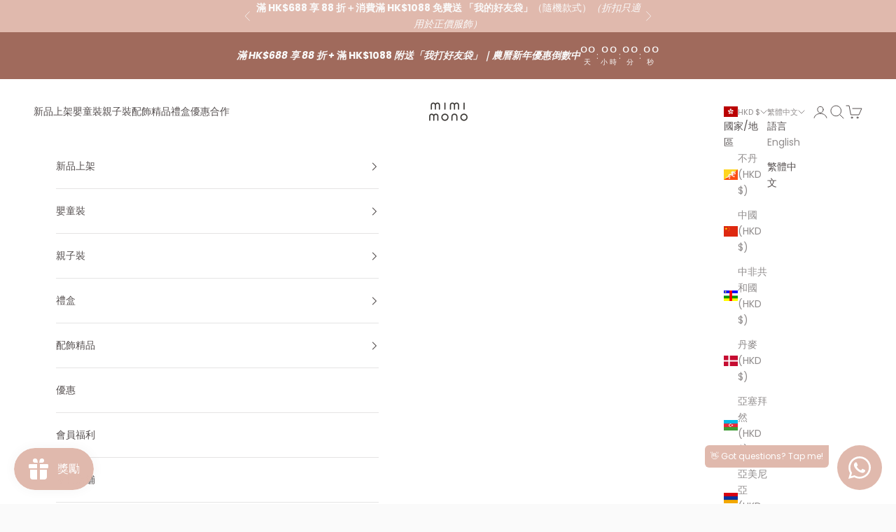

--- FILE ---
content_type: text/csv
request_url: https://cdn.shopify.com/s/files/1/1166/4614/files/NEWW_easify-translation-2025-08-11_-_easify-translation-2025-08-11_7088ab10-9c5e-405e-8569-cd948f800645.csv?v=1764239255
body_size: 2044
content:
default,zh-TW,ja
Gift Options,ç¦®å“é¸é …,ã‚®ãƒ•ãƒˆã‚ªãƒ—ã‚·ãƒ§ãƒ³
Yes,æ˜¯çš„,ã¯ã„
Gift message,ç¦®å“ç•™è¨€,ã‚®ãƒ•ãƒˆãƒ¡ãƒƒã‚»ãƒ¼ã‚¸
Gift Message,ç¦®å“ç•™è¨€,ã‚®ãƒ•ãƒˆãƒ¡ãƒƒã‚»ãƒ¼ã‚¸
Gift messages available in English and Mandarin only. Other languages come with a blank card - Use your own address for delivery.,ç¦®ç‰©ç•™è¨€åƒ…æä¾›è‹±æ–‡åŠæ™®é€šè©±ç‰ˆæœ¬ã€‚å…¶ä»–èªžè¨€å°‡é™„ç©ºç™½å¡ç‰‡ â€“ è«‹ä½¿ç”¨æ‚¨è‡ªå·±çš„åœ°å€é€²è¡Œé…é€ã€‚,ã‚®ãƒ•ãƒˆãƒ¡ãƒƒã‚»ãƒ¼ã‚¸ï¼šæ—¥æœ¬èªž/è‹±èªž/ä¸­åœ‹èªžã®ã¿ã€ãã®ä»–ã¯ç„¡åœ°ã‚«ãƒ¼ãƒ‰ã€‚
Type in your gift message here.,åœ¨æ­¤è™•å¡«å¯«æ‚¨çš„ç¦®å“ç•™è¨€ã€‚,ã“ã¡ã‚‰ã«ã‚®ãƒ•ãƒˆãƒ¡ãƒƒã‚»ãƒ¼ã‚¸ã‚’å…¥åŠ›ã—ã¦ãã ã•ã„ã€‚
Gift box will be separately added to your cart.,ç¦®å“ç›’å°‡æœƒå–®ç¨åŠ å…¥æ‚¨çš„è³¼ç‰©è»Šã€‚,ã‚®ãƒ•ãƒˆãƒœãƒƒã‚¯ã‚¹ã¯åˆ¥é€”ã‚«ãƒ¼ãƒˆã«è¿½åŠ ã•ã‚Œã¾ã™ã€‚
Gift Message Text Box,ç¦®ç‰©ç•™è¨€æ–‡æœ¬æ¡†,ã‚®ãƒ•ãƒˆãƒ¡ãƒƒã‚»ãƒ¼ã‚¸å…¥åŠ›æ¬„
Add on +10% off,é¡å¤–åŠ è³¼å¯äº«9æŠ˜,ã•ã‚‰ã«+10%ã‚ªãƒ•
Complete this gift set with its matching knitted blanket!,æ­é…ç›¸æ¬¾çš„é‡ç¹”æ¯¯å®Œæˆé€™ä»½ç¦®ç›’ï¼,ãŠæƒã„ã®ãƒ‹ãƒƒãƒˆãƒ–ãƒ©ãƒ³ã‚±ãƒƒãƒˆã§ã“ã®ã‚®ãƒ•ãƒˆã‚»ãƒƒãƒˆã‚’å®Œæˆã•ã›ã¦ãã ã•ã„ï¼
Add on discount applicable for this gift set only.,æ­¤å„ªæƒ åƒ…é©ç”¨æ–¼æ­¤ç¦®ç›’é…å¥—ã€‚,å‰²å¼•ã®è¿½åŠ ã¯ã€ã“ã®ã‚®ãƒ•ãƒˆã‚»ãƒƒãƒˆã«ã®ã¿é©ç”¨ã•ã‚Œã¾ã™ã€‚
Penguin Knitted Blanket,ä¼éµé‡ç¹”æ¯¯,ãƒšãƒ³ã‚®ãƒ³ã®ãƒ‹ãƒƒãƒˆãƒ–ãƒ©ãƒ³ã‚±ãƒƒãƒˆ
Strap Color:,è‚©å¸¶é¡è‰²ï¼š,ã‚¹ãƒˆãƒ©ãƒƒãƒ—ã‚«ãƒ©ãƒ¼:
Gray,ç°è‰²,ã‚°ãƒ¬ãƒ¼
Turquoise,è—ç¶ è‰²,ã‚¿ãƒ¼ã‚³ã‚¤ã‚º
Blue,è—è‰²,ãƒ–ãƒ«ãƒ¼
Purple,ç´«è‰²,ç´«
Beige,ç±³è‰²,ãƒ™ãƒ¼ã‚¸ãƒ¥
Yellow,é»ƒè‰²,é»„è‰²
Peach,æ¡ƒè‰²,æ¡ƒ
Pink,ç²‰è‰²,ãƒ”ãƒ³ã‚¯
Choice of Patch:,è²¼å¸ƒé¸æ“‡ï¼š,ãƒ¯ãƒƒãƒšãƒ³ã®é¸æŠž:
Sakura Flower,æ«»èŠ±,æ¡œã®èŠ±
Tomato,ç•ªèŒ„,ãƒˆãƒžãƒˆ
Lemon,æª¸æª¬,ãƒ¬ãƒ¢ãƒ³
Hotdog,ç†±ç‹—,ãƒ›ãƒƒãƒˆãƒ‰ãƒƒã‚°
Eggplant,èŒ„å­,ãƒŠã‚¹
Toast,åå¸,ãƒˆãƒ¼ã‚¹ãƒˆ
Egg,è›‹,ã‚¨ãƒƒã‚°
Avocado,ç‰›æ²¹æžœ,ã‚¢ãƒœã‚«ãƒ‰
Green Soot Sprites,ç¶ æ˜ŸSoot Sprites,ã‚°ãƒªãƒ¼ãƒ³ã‚«ãƒ©ãƒ¼Soot Sprites
Yellow Soot Sprites,é»ƒæ˜ŸSoot Sprites,ã‚¤ã‚¨ãƒ­ãƒ¼ã‚«ãƒ©ãƒ¼Soot Sprites
Pink Soot Sprites,ç²‰æ˜ŸSoot Sprites,ãƒ”ãƒ³ã‚¯ã‚«ãƒ©ãƒ¼Soot Sprites
Jelly Monster A,,
Jelly Monster B,,
Jelly Monster C,,
Jelly Monster D,,
Chill Dog,æ‚ é–’ç‹—ç‹—,ãƒãƒ«ãƒ‰ãƒƒã‚°
Polar Bear Dive,æ¥µåœ°ç†Šæ½›æ°´,ãƒãƒ¼ãƒ©ãƒ¼ãƒ™ã‚¢ãƒ€ã‚¤ãƒ–
Greedy Kitty,è²ªåƒå°è²“,ã‚°ãƒªãƒ¼ãƒ‡ã‚£ãƒ¼ã‚­ãƒ†ã‚£
Sailor Penguin,æ°´æ‰‹ä¼éµ,ã‚»ãƒ¼ãƒ©ãƒ¼ãƒšãƒ³ã‚®ãƒ³
Little Colourful Icons A,,
Little Colourful Icons B,,
Little Colourful Icons C,,
Little Colourful Icons D,,
Little Colourful Icons E,,
Add-on Keychain:,åŠ è³¼éŽ–åŒ™æ‰£ï¼š,ã‚­ãƒ¼ãƒ›ãƒ«ãƒ€ãƒ¼ã‚’è¿½åŠ ï¼š
Liv Heart Phone Holder - Seal,Liv Heart èŒå¯µæ‰‹æ©Ÿåº§ - æµ·è±¹,Liv Heart ã‚¹ãƒžãƒ›ãƒ›ãƒ«ãƒ€ãƒ¼ - ã‚·ãƒ¼ãƒ«
Liv Heart Phone Holder - Dolphin,Liv Heart èŒå¯µæ‰‹æ©Ÿåº§ - æµ·è±š,Liv Heart ã‚¹ãƒžãƒ›ãƒ›ãƒ«ãƒ€ãƒ¼ - ã‚¤ãƒ«ã‚«
Liv Heart Phone Holder - Otter,Liv Heart èŒå¯µæ‰‹æ©Ÿåº§ - æ°´çº,Liv Heart ã‚¹ãƒžãƒ›ãƒ›ãƒ«ãƒ€ãƒ¼ - ã‚«ãƒ¯ã‚¦ã‚½
Liv Heart Phone Holder - Turtle,Liv Heart èŒå¯µæ‰‹æ©Ÿåº§ - æµ·é¾œ,Liv Heart ã‚¹ãƒžãƒ›ãƒ›ãƒ«ãƒ€ãƒ¼ - ã‚«ãƒ¡
Liv Heart Phone Holder - Axolotl,Liv Heart èŒå¯µæ‰‹æ©Ÿåº§ - ç¾Žè¥¿èžˆ,Liv Heart ã‚¹ãƒžãƒ›ãƒ›ãƒ«ãƒ€ãƒ¼ - ã‚¢ãƒ›ãƒ­ãƒ¼ãƒˆãƒ«
Liv Heart Phone Holder - Penguin,Liv Heart èŒå¯µæ‰‹æ©Ÿåº§ - ä¼éµ,Liv Heart ã‚¹ãƒžãƒ›ãƒ›ãƒ«ãƒ€ãƒ¼ - ãƒšãƒ³ã‚®ãƒ³
Ghost A,å¹½éˆ A,ã‚´ãƒ¼ã‚¹ãƒˆ A
Ghost B,å¹½éˆ B,ã‚´ãƒ¼ã‚¹ãƒˆ B
Ghost C,å¹½éˆ C,ã‚´ãƒ¼ã‚¹ãƒˆ C
Ghost D,å¹½éˆ D,ã‚´ãƒ¼ã‚¹ãƒˆ D
Pumpkin A,å—ç“œ A,ãƒ‘ãƒ³ãƒ—ã‚­ãƒ³ A
Pumpkin B,å—ç“œ B,ãƒ‘ãƒ³ãƒ—ã‚­ãƒ³ B
Pumpkin C,å—ç“œ C,ãƒ‘ãƒ³ãƒ—ã‚­ãƒ³ C
Cloud,é›²æœµ,ã‚¯ãƒ©ã‚¦ãƒ‰
Furry Panda A,æ¯›èŒ¸èŒ¸ç†Šè²“ A,ãƒ•ã‚¡ãƒ¼ãƒªãƒ¼ãƒ‘ãƒ³ãƒ€ A
Furry Panda B,æ¯›èŒ¸èŒ¸ç†Šè²“ B,ãƒ•ã‚¡ãƒ¼ãƒªãƒ¼ãƒ‘ãƒ³ãƒ€ B
Furry Panda C,æ¯›èŒ¸èŒ¸ç†Šè²“ C,ãƒ•ã‚¡ãƒ¼ãƒªãƒ¼ãƒ‘ãƒ³ãƒ€ C
Complete set +10% off: Curious Panda Bloomers,æ•´å¥—è³¼è²· + 9æŠ˜å„ªæƒ ï¼šå¥½å¥‡ç†Šè²“ç‡ˆç± è¤²,ã‚»ãƒƒãƒˆè³¼å…¥ã§ã•ã‚‰ã«10ï¼…OFFï¼šå¥½å¥‡å¿ƒæ—ºç››ãªãƒ‘ãƒ³ãƒ€ãƒ–ãƒ«ãƒžãƒ¼
Complete the tee with its matching bloomers!,é…æ­åŒæ¬¾ç‡ˆç± è¤²ï¼Œå®Œæˆå¯æ„›å¥—è£ï¼,Tã‚·ãƒ£ãƒ„ã«ã¯ãŠãã‚ã„ã®ãƒ–ãƒ«ãƒžã‚’ãƒ—ãƒ©ã‚¹ï¼
Add on discount applicable for this product only.,åŠ è³¼å„ªæƒ åƒ…é©ç”¨æ–¼æ­¤ç”¢å“ã€‚,ã“ã®å•†å“é™å®šã§è¿½åŠ å‰²å¼•ãŒé©ç”¨ã•ã‚Œã¾ã™ã€‚
Complete set +10% off: Curious Panda Tee,æ•´å¥—è³¼è²· + 9æŠ˜å„ªæƒ ï¼šå¥½å¥‡ç†Šè²“çŸ­è¢–Tæ¤,ã‚»ãƒƒãƒˆè³¼å…¥ã§ã•ã‚‰ã«10ï¼…OFFï¼šå¥½å¥‡å¿ƒæ—ºç››ãªãƒ‘ãƒ³ãƒ€Tã‚·ãƒ£ãƒ„
Complete the bloomers with its matching tee!,é…æ­åŒæ¬¾Tæ¤ï¼Œå®Œæˆå¯æ„›å¥—è£ï¼,ãƒ–ãƒ«ãƒžã«ã¯ãŠãã‚ã„ã®Tã‚·ãƒ£ãƒ„ã‚’ãƒ—ãƒ©ã‚¹ï¼
Complete the set: Curious Panda Bloomers,å®Œæˆæ­é…ï¼šå¥½å¥‡ç†Šè²“ç‡ˆç± è¤²,ã‚»ãƒƒãƒˆå®Œæˆï¼šå¥½å¥‡å¿ƒæ—ºç››ãªãƒ‘ãƒ³ãƒ€ãƒ–ãƒ«ãƒžãƒ¼
Complete the set: Curious Panda Tee,å®Œæˆæ­é…ï¼šå¥½å¥‡ç†Šè²“çŸ­è¢–Tæ¤,ã‚»ãƒƒãƒˆå®Œæˆï¼šå¥½å¥‡å¿ƒæ—ºç››ãªãƒ‘ãƒ³ãƒ€Tã‚·ãƒ£ãƒ„
This is a required field,é€™æ˜¯ä¸€å€‹å¿…å¡«é …,ã“ã‚Œã¯å¿…é ˆé …ç›®ã§ã™
This is a required option,é€™æ˜¯å¿…é¸é …ç›®,ã“ã¡ã‚‰ã¯å¿…é ˆé …ç›®ã§ã™
Please type at least {{minValue}} characters,è«‹è¼¸å…¥è‡³å°‘ {{minValue}} å€‹å­—ç¬¦,å°‘ãªãã¨ã‚‚{{minValue}}æ–‡å­—ã‚’å…¥åŠ›ã—ã¦ãã ã•ã„
Please type at maximum {{maxValue}} characters,è«‹è¼¸å…¥æœ€å¤š {{maxValue}} å€‹å­—ç¬¦,æœ€å¤§ã§{{maxValue}}æ–‡å­—ã¾ã§å…¥åŠ›ã—ã¦ãã ã•ã„
Please enter a minimum value of {{minValue}},è«‹è¼¸å…¥è‡³å°‘ {{minValue}} çš„æ•¸å€¼,{{minValue}}ã®æœ€å°å€¤ã‚’å…¥åŠ›ã—ã¦ãã ã•ã„ã€‚
Please enter a maximum value of {{maxValue}},è«‹è¼¸å…¥æœ€å¤§å€¼ç‚º {{maxValue}},{{maxValue}}ã®æœ€å¤§å€¤ã‚’å…¥åŠ›ã—ã¦ãã ã•ã„ã€‚
Please select at least {{minValue}} options,è«‹è‡³å°‘é¸æ“‡ {{minValue}} å€‹é¸é …,å°‘ãªãã¨ã‚‚{{minValue}}ã¤ã®ã‚ªãƒ—ã‚·ãƒ§ãƒ³ã‚’é¸æŠžã—ã¦ãã ã•ã„ã€‚
Please select at maximum {{maxValue}} options,è«‹æœ€å¤šé¸æ“‡ {{maxValue}} å€‹é¸é …,æœ€å¤§ã§{{maxValue}}ã¤ã®ã‚ªãƒ—ã‚·ãƒ§ãƒ³ã‚’é¸æŠžã—ã¦ãã ã•ã„ã€‚
Between {{minValue}} - {{maxValue}},ä»‹ä¹Ž {{minValue}} è‡³ {{maxValue}} ä¹‹é–“,{{minValue}}ã‹ã‚‰{{maxValue}}ã®é–“
Select a minimum of {{minValue}} and a maximum of {{maxValue}} items,è«‹é¸æ“‡æœ€å°‘ {{minValue}} ä»¶ï¼Œæœ€å¤š {{maxValue}} ä»¶å•†å“,æœ€ä½Ž{{minValue}}å€‹ã€æœ€å¤§{{maxValue}}å€‹ã®å•†å“ã‚’é¸æŠžã—ã¦ãã ã•ã„
You've choosen:,æ‚¨å·²é¸æ“‡ï¼š,ã”é¸æŠžã„ãŸã ã„ãŸã®ã¯ï¼š
Your selections will add an additional charge of,æ‚¨çš„é¸æ“‡å°‡å¢žåŠ é¡å¤–çš„è²»ç”¨ç‚º,ã”é¸æŠžã„ãŸã ã„ãŸå†…å®¹ã«ã¯ã€è¿½åŠ æ–™é‡‘ãŒç™ºç”Ÿã—ã¾ã™
Total price,ç¸½åƒ¹,åˆè¨ˆé‡‘é¡
This input value is not numeric!,,
Custom Option for {{productName}},,
Tiered wholesale price,,
Quantity,æ•¸é‡,æ•°é‡
Savings,ç¯€çœ,ç¯€ç´„
Save,,
Wholesale discount,,
Apply,å¥—ç”¨,é©ç”¨ã™ã‚‹
Enter your discount here,,
Discount field must not be blank,,
Invalid discount code,,
Discount,æŠ˜æ‰£,å‰²å¼•
Confirm,ç¢ºèª,ç¢ºèª
Cancel,å–æ¶ˆ,ã‚­ãƒ£ãƒ³ã‚»ãƒ«
From,ç”±,ã‹ã‚‰
Edit options,ç·¨è¼¯é¸é …,ã‚ªãƒ—ã‚·ãƒ§ãƒ³ã‚’ç·¨é›†
Search for a font,,
Select a font,,
Add files,,
Please select,è«‹é¸æ“‡,é¸ã‚“ã§ãã ã•ã„
SOLD OUT,å”®ç½„,å£²ã‚Šåˆ‡ã‚Œ
Uploading,,
Please upload file having extensions {{extensions}} - {{fileName}},,
Please upload file size less than {{maxFileSize}}MB - {{fileName}},,
Something went wrong! Please try again.,å‡ºäº†é»žå•é¡Œï¼è«‹å†è©¦ä¸€æ¬¡ã€‚,å•é¡ŒãŒç™ºç”Ÿã—ã¾ã—ãŸï¼ã‚‚ã†ä¸€åº¦ãŠè©¦ã—ãã ã•ã„ã€‚
Customize it,,
Customize Your Product,,
Add to cart,åŠ å…¥è³¼ç‰©è»Š,ã‚«ãƒ¼ãƒˆã«è¿½åŠ 
Choose color,é¸æ“‡é¡è‰²,ã‚«ãƒ©ãƒ¼ã‚’é¸æŠž
Please upload at least {{minValue}} files,,
Type to search options,,
Search options,,
No results found,,